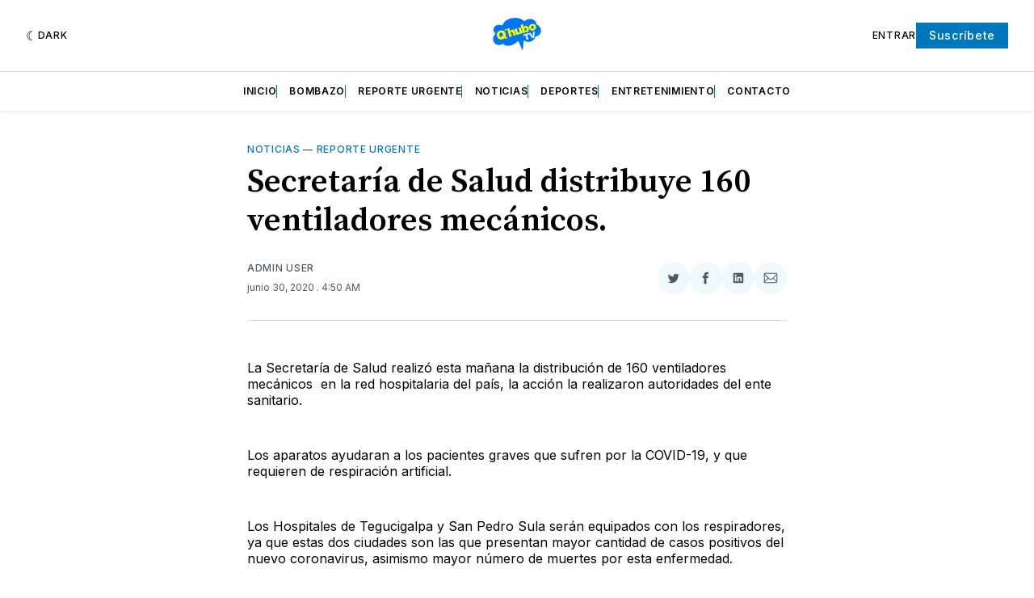

--- FILE ---
content_type: text/html; charset=utf-8
request_url: https://www.google.com/recaptcha/api2/aframe
body_size: 265
content:
<!DOCTYPE HTML><html><head><meta http-equiv="content-type" content="text/html; charset=UTF-8"></head><body><script nonce="bxP1lkOx151cA8gu405wJw">/** Anti-fraud and anti-abuse applications only. See google.com/recaptcha */ try{var clients={'sodar':'https://pagead2.googlesyndication.com/pagead/sodar?'};window.addEventListener("message",function(a){try{if(a.source===window.parent){var b=JSON.parse(a.data);var c=clients[b['id']];if(c){var d=document.createElement('img');d.src=c+b['params']+'&rc='+(localStorage.getItem("rc::a")?sessionStorage.getItem("rc::b"):"");window.document.body.appendChild(d);sessionStorage.setItem("rc::e",parseInt(sessionStorage.getItem("rc::e")||0)+1);localStorage.setItem("rc::h",'1769140231691');}}}catch(b){}});window.parent.postMessage("_grecaptcha_ready", "*");}catch(b){}</script></body></html>